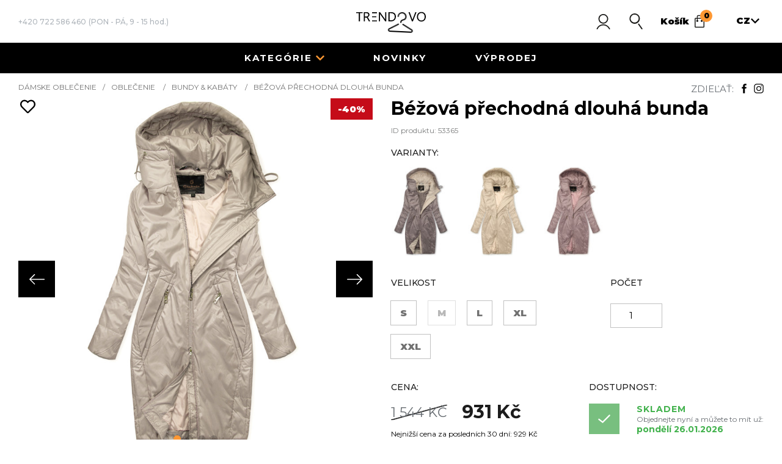

--- FILE ---
content_type: text/html; charset=UTF-8
request_url: https://www.trendovo.cz/obleceni/bundy-kabaty/bezova-prechodna-dlouha-bunda
body_size: 7210
content:
<!DOCTYPE html>
<html class="no-js" lang="cz">

<head>
  
  
  <script>
        function datacookie() { return localStorage.getItem("datacookie_default") ? JSON.parse(localStorage.getItem("datacookie_default")) : null; }
        window.dataLayer = window.dataLayer || [];
        function gtag() { window.dataLayer.push(arguments); }
        if (datacookie()) {
            gtag("consent", "default", datacookie());
        } else {
            gtag("consent", "default", {
                security_storage: "granted",
                ad_storage: "denied",
                analytics_storage: "denied",
                ad_user_data: "denied",
                ad_personalization: "denied",
                personalization_storage: "denied",
                functionality_storage: "denied",
                wait_for_update: 500
            });
        }
        window.dataLayer.push({"event":"cookie_consent_default"});
        </script>
            <script>
            window.dataLayer = window.dataLayer || [];
            window.dataLayer.push({"event":"page_category_identification","page.category.pageType":"product"});window.dataLayer.push({"event":"productDetails","page.category.pageType":"product","ecommerce":{"currencyCode":"CZK","detail":{"products":[{"name":"B\u00e9\u017eov\u00e1 p\u0159echodn\u00e1 dlouh\u00e1 bunda","id":"53365","category":"Bundy & Kab\u00e1ty","brand":"Butikovo","price":"931"}]}}});window.dataLayer.push({"ecommerce":null});window.dataLayer.push({"event":"view_item","user":{"isLoggedIn":false},"ecommerce":{"currency":"CZK","value":769.42,"items":[{"item_id":"53365","item_name":"B\u00e9\u017eov\u00e1 p\u0159echodn\u00e1 dlouh\u00e1 bunda","currency":"CZK","index":0,"price":769.42,"affiliation":"trendovo.cz","item_category":"Bundy & Kab\u00e1ty"}]}});
            </script>
        
            <!-- Google Tag Manager -->
            <script>(function(w,d,s,l,i){w[l]=w[l]||[];w[l].push({'gtm.start':
            new Date().getTime(),event:'gtm.js'});var f=d.getElementsByTagName(s)[0],
            j=d.createElement(s),dl=l!='dataLayer'?'&l='+l:'';j.async=true;j.src=
            'https://www.googletagmanager.com/gtm.js?id='+i+dl;f.parentNode.insertBefore(j,f);
            })(window,document,'script','dataLayer','GTM-NNV7395');</script>
            <!-- End Google Tag Manager -->
        

  
  <meta http-equiv="Content-Type" content="text/html; charset=UTF-8">
  <title>Dámské oblečení ze světa módy</title>
      <meta name="robots" content="all,follow">
  <meta name="theme-color" content="#c50c19">
  <meta name="viewport" content="width=device-width, initial-scale=1.0, maximum-scale=1.0, user-scalable=no">
  <meta name="facebook-domain-verification"
    content="z4pad7ybqomy34c04gnxt9tqeasti4">
  <link rel="alternate" href="https://www.trendovo.sk/" hreflang="sk">
  <link rel="alternate" href="https://www.trendovo.cz/" hreflang="cs">

  <meta property="og:title" content="" />
    <meta property="og:type" content="website" />
  <meta property="og:url" content="https://www.trendovo.cz/obleceni/bundy-kabaty/bezova-prechodna-dlouha-bunda" />
  <meta property="og:image" content="https://www.trendovo.cz/images/trendovo/og.jpg" />

  <link rel="shortcut icon" type="image/x-icon" href="https://www.trendovo.cz/images/trendovo/favicon.ico">

  <link rel="stylesheet" href="https://www.trendovo.cz/css/trendovo/mojucet-trend.css" type="text/css">
  <link rel="stylesheet" type="text/css" href="https://www.trendovo.cz/css/trendovo/swiper.css">
  <link rel="stylesheet" type="text/css" href="/css/trendovo/style.css?id=801d80e4ecaaf7678fc2">
  
  <link rel="shortcut icon" href="https://www.trendovo.cz/images/trendovo/favicon_small.ico">
  <link rel="icon" sizes="16x16 32x32 64x64" href="https://www.trendovo.cz/images/trendovo/favicon_small.ico">
  <meta name="msapplication-TileColor" content="#FFFFFF">

  <script src="/js/i18n/cz.js?id=9c306a4306ca2b052fc1"></script>
  <script src="https://www.trendovo.cz/js/jquery.min.js" type="text/javascript"></script>
  <script src="https://www.trendovo.cz/js/trendovo/modernizr-custom.js"></script>
  <script>
    document.documentElement.classList.remove("no-js");
  </script>

  
  <script>var Laravel={"X-CSRF-TOKEN":"myV9NE4fkn5zZsncMHhk0psV5zW6Sy8IlhkKdHRl"}, currency={"id":7,"lang_name":"czech_koruna","iso_code":"CZK","symbol":"K\u010d","digits":0,"invoice_digits":2,"round":0,"pivot":{"country_id":57,"currency_id":7}}, addToCartEventData=null</script>
</head>

<body class="lng-cz "
  data-lng="cz">
  
            <!-- Google Tag Manager (noscript) -->
            <noscript><iframe src="https://www.googletagmanager.com/ns.html?id=GTM-NNV7395"
            height="0" width="0" style="display:none;visibility:hidden"></iframe></noscript>
            <!-- End Google Tag Manager (noscript) -->
        

  
  <header>
  <div class="h-top">
    <div class="container group">
      <div class="left">
        <div id="nav-icon" class="mobile-menu"><span></span><span></span><span></span><span></span></div>
        <div class="note-kont">
          <div class="hmob">

            
            
            
                        <a href="tel:+420722586460"
              data-gtm="{&quot;event&quot;:&quot;contactClick&quot;,&quot;type&quot;:&quot;phone&quot;,&quot;number&quot;:&quot;+420722586460&quot;}">+420
              722 586 460</a>
            <span>(PON - PÁ, 9 - 15 hod.)</span>
            
          </div>
        </div>
      </div>

      <div class="logo">
        <a href="/"><img src="/assets/img/tlogo-beta.svg" alt="Dámske oblečenie a doplnky Trendovo.sk"
            width="120" /></a>
      </div>

      <div class="right">
        <div class="hucet">
          <a href="https://www.trendovo.cz/moj-ucet" title="Můj účet"></a>
        </div>
        <div class="search-wrap">
          <a href="#" class="search-button"></a>
          <form action="https://www.trendovo.cz/vyhladavanie" id="vyhladavanie">
            <input id="vyhladavanie-input" name="s" value=""
              placeholder="vyhledávání" type="text" autocomplete="off" required="required" />
            <button type="submit"></button>
            <div class="s-close"></div>
          </form>
        </div>
        <div id="header-cart">

          <div class="kosik">
    <a href="https://www.trendovo.cz/kosik">
        Košík<span>0</span>
    </a>
</div>
        </div>
        <div class="note-sel">
          <div class="jazyk sk">
            <select name="jazyk">
                              <option value="sk" >
                  SK</option>
                              <option value="cz"  selected="selected" >
                  CZ</option>
                          </select>
          </div>
        </div>
      </div>
      <div id="vyhladavanie-list-wrap" style="display:none;">
        <div class="vyhl-wrap">
          <div class="pro-title center">
            <h3>Produkty</h3>
          </div>
          <div id="vyhladavanie-list"></div>
        </div>
      </div>
    </div>
  </div>
  <div class="header">
    <div class="container group">
      <div class="nav-wrap">
        <nav>
          <ul>
            <li>
              <a href="#" class="kolekcia">Kategórie</a>
            </li>
                          <li>
                <a href="https://www.trendovo.cz/novinky">
                  Novinky
                </a>
              </li>
                        <!--li><a href="/obuv">Obuv</a></li-->
            <!--li><a href="/kabelky">Kabelky</a></li-->
            <!--><a href="/okuliare">Okuliare</a></li-->
            <!--><a href="/doplnky">Doplnky</a></li-->
                          <li>
                <a href="https://www.trendovo.cz/vyprodej">
                  Výprodej
                </a>
              </li>
                      </ul>
          <div class="sub-menu">
            <div class="summ-top">
              <h4>Kategorie</h4>
              <a href="#" class="sub-menu-close"></a>
            </div>
            <div class="flex-wrap">
              <div class="left">
                <div>
                  <ul>
                                          <li>
                        <a href="https://www.trendovo.cz/obleceni/bundy-kabaty"
                          class="">
                          Bundy &amp; Kabáty
                        </a>
                      </li>
                                          <li>
                        <a href="https://www.trendovo.cz/obleceni/mikiny"
                          class="">
                          Mikiny
                        </a>
                      </li>
                                          <li>
                        <a href="https://www.trendovo.cz/obleceni/teplakove-soupravy"
                          class="">
                          Teplákové soupravy
                        </a>
                      </li>
                                          <li>
                        <a href="https://www.trendovo.cz/obleceni/svetry-vesty"
                          class="">
                          Svetry &amp; vesty
                        </a>
                      </li>
                                          <li>
                        <a href="https://www.trendovo.cz/obleceni/topy-a-tricka"
                          class="">
                          Topy a trička
                        </a>
                      </li>
                                          <li>
                        <a href="https://www.trendovo.cz/obleceni/kalhoty"
                          class="">
                          Kalhoty
                        </a>
                      </li>
                                          <li>
                        <a href="https://www.trendovo.cz/obleceni/saty"
                          class="">
                          Šaty
                        </a>
                      </li>
                                          <li>
                        <a href="https://www.trendovo.cz/obleceni/tuniky-kardigany"
                          class="">
                          Tuniky &amp; kardigany
                        </a>
                      </li>
                                      </ul>
                </div>
              </div>
              <div class="right">
                <div class="center">

                  
                  
                  
                                    <small>Mohlo by Vás zajímat</small>
                  <a href="/novinky" class="nav-novinky">
                    <h3>NOVINKY <br>
                      PODZIM/ZIMA
                      <br> 2025
                    </h3>
                    <span class="button">ukázat</span>
                  </a>
                  
                </div>
              </div>
            </div>
          </div>
        </nav>
      </div>
    </div>
  </div>
</header>

  <div class="content-top">
          </div>

  <div class="main">
        <section class="detail" itemscope itemtype="http://schema.org/Product">
        <meta itemprop="name" content="Béžová přechodná dlouhá bunda">
        <meta itemprop="image" content="https://img.trendovo.cz/img/bunda-507-beigee.jpg">
        <div class="container">
            <div class="row group">
                <div class="left">
                    <div id="breadcrumb">
                        <ul>
                            <li><a href="/">Dámske oblečenie</a></li>
                                                            <li>
                                                                            Oblečenie
                                                                    </li>
                                                        <li>
                                <a href="https://www.trendovo.cz/bundy-kabaty">
                                    Bundy &amp; Kabáty
                                </a>
                            </li>
                            <li>
                                Béžová přechodná dlouhá bunda
                            </li>
                        </ul>
                        <div class="clear"></div>
                    </div>
                </div>
                <div class="right">
                    <p>Zdieľať:</p>
                    <ul>
                        <li><a class="fk" href="https://www.facebook.com/trendovosk"></a></li>
                        <li><a class="im" href="https://instagram.com/trendovo/"></a></li>
                    </ul>
                </div>
            </div>
            <div class="d-wrap group">
                <div class="dimg-wrap group">
                    <a
                        href="https://www.trendovo.cz/moj-ucet/wishlist/53365"
                        class="wishlist-worker
                            
                            "
                    ></a>

                    <div class="tagy-wrap">
                                                    <span class="tag zlava">-40%</span>
                                                                    </div>

                    <div class="detail-img swiper-container gallery-top">
                        <div class="swiper-wrapper img-magnifier-container">
                                                            <div class="swiper-slide">
                                    <picture>
                                        <source
                                            media="(min-width: 480px)"
                                            srcset="https://img.trendovo.cz/dthumb/bunda-507-beigee.jpg"
                                            type="image/jpeg"
                                        >
                                        <source
                                            srcset="https://img.trendovo.cz/dthumb_webp/bunda-507-beigee.webp"
                                            type="image/webp"
                                        >
                                        <img src="https://img.trendovo.cz/dthumb/bunda-507-beigee.jpg" alt="Béžová přechodná dlouhá bunda" />
                                    </picture>
                                </div>
                                                            <div class="swiper-slide">
                                    <picture>
                                        <source
                                            media="(min-width: 480px)"
                                            srcset="https://img.trendovo.cz/dthumb/810-3861-copy.jpg"
                                            type="image/jpeg"
                                        >
                                        <source
                                            srcset="https://img.trendovo.cz/dthumb_webp/810-3861-copy.webp"
                                            type="image/webp"
                                        >
                                        <img src="https://img.trendovo.cz/dthumb/810-3861-copy.jpg" alt="Béžová přechodná dlouhá bunda" />
                                    </picture>
                                </div>
                                                            <div class="swiper-slide">
                                    <picture>
                                        <source
                                            media="(min-width: 480px)"
                                            srcset="https://img.trendovo.cz/dthumb/810-3860-copy.jpg"
                                            type="image/jpeg"
                                        >
                                        <source
                                            srcset="https://img.trendovo.cz/dthumb_webp/810-3860-copy.webp"
                                            type="image/webp"
                                        >
                                        <img src="https://img.trendovo.cz/dthumb/810-3860-copy.jpg" alt="Béžová přechodná dlouhá bunda" />
                                    </picture>
                                </div>
                                                            <div class="swiper-slide">
                                    <picture>
                                        <source
                                            media="(min-width: 480px)"
                                            srcset="https://img.trendovo.cz/dthumb/810-3859-copy.jpg"
                                            type="image/jpeg"
                                        >
                                        <source
                                            srcset="https://img.trendovo.cz/dthumb_webp/810-3859-copy.webp"
                                            type="image/webp"
                                        >
                                        <img src="https://img.trendovo.cz/dthumb/810-3859-copy.jpg" alt="Béžová přechodná dlouhá bunda" />
                                    </picture>
                                </div>
                                                    </div>
                        <a href="#" class="zoom">Zoom</a>
                    </div>

                    <div class="swiper-container gallery-thumbs">
                        <div class="swiper-wrapper">
                                                            <div class="swiper-slide">
                                    <img src="https://img.trendovo.cz/sthumb/bunda-507-beigee.jpg" alt="Béžová přechodná dlouhá bunda" />
                                </div>
                                                            <div class="swiper-slide">
                                    <img src="https://img.trendovo.cz/sthumb/810-3861-copy.jpg" alt="Béžová přechodná dlouhá bunda" />
                                </div>
                                                            <div class="swiper-slide">
                                    <img src="https://img.trendovo.cz/sthumb/810-3860-copy.jpg" alt="Béžová přechodná dlouhá bunda" />
                                </div>
                                                            <div class="swiper-slide">
                                    <img src="https://img.trendovo.cz/sthumb/810-3859-copy.jpg" alt="Béžová přechodná dlouhá bunda" />
                                </div>
                                                    </div>
                    </div>
                </div>

                <div class="dtext-wrap">
                    <h1>Béžová přechodná dlouhá bunda</h1>
                    <p>
                        ID produktu: <span>53365</span>
                    </p>

                    
                    <form
                        action="https://www.trendovo.cz/frontend/cart/add"
                        method="POST"
                        itemscope
                        itemprop="offers"
                        itemtype="http://schema.org/Offer"
                    >
                        <input type="hidden" name="_token" value="myV9NE4fkn5zZsncMHhk0psV5zW6Sy8IlhkKdHRl">                        <input type="hidden" name="product_id" value="53365">
                        <meta itemprop="priceCurrency" content="CZK">
                        <meta itemprop="price" content="931">
                        <meta itemprop="availability" content="https://schema.org/InStock">

                                                    <div itemprop="shippingDetails" itemscope itemtype="http://schema.org/OfferShippingDetails">
                                <meta itemprop="name" content="PPL - doručení na Parcelshop">
                                <div itemprop="shippingRate" itemscope itemtype="http://schema.org/MonetaryAmount">
                                    <meta itemprop="currency" content="CZK">
                                    <meta
                                        itemprop="value"
                                        content="75"
                                    >
                                </div>
                            </div>
                                                    <div itemprop="shippingDetails" itemscope itemtype="http://schema.org/OfferShippingDetails">
                                <meta itemprop="name" content="Packeta - doručení na pobočku">
                                <div itemprop="shippingRate" itemscope itemtype="http://schema.org/MonetaryAmount">
                                    <meta itemprop="currency" content="CZK">
                                    <meta
                                        itemprop="value"
                                        content="89"
                                    >
                                </div>
                            </div>
                                                    <div itemprop="shippingDetails" itemscope itemtype="http://schema.org/OfferShippingDetails">
                                <meta itemprop="name" content="PPL - doručení na adresu">
                                <div itemprop="shippingRate" itemscope itemtype="http://schema.org/MonetaryAmount">
                                    <meta itemprop="currency" content="CZK">
                                    <meta
                                        itemprop="value"
                                        content="100"
                                    >
                                </div>
                            </div>
                                                    <div itemprop="shippingDetails" itemscope itemtype="http://schema.org/OfferShippingDetails">
                                <meta itemprop="name" content="Packeta - doručení na adresu">
                                <div itemprop="shippingRate" itemscope itemtype="http://schema.org/MonetaryAmount">
                                    <meta itemprop="currency" content="CZK">
                                    <meta
                                        itemprop="value"
                                        content="150"
                                    >
                                </div>
                            </div>
                        
                                                    <div class="farba">
                                <small>Varianty:</small>
                                <ul>
                                    <h2>Ďalšie farby</h2>
                                    <ul class="produkty flex-wrap">
                                                                                                                                <li>
                                                <a class="akcia" href="https://www.trendovo.cz/obleceni/bundy-kabaty/mauve-prechodna-dlouha-bunda">
                                                    <img src="https://img.trendovo.cz/sthumb/bunda-507-lila-copy.jpg" alt="Mauve přechodná dlouhá bunda">
                                                </a>
                                            </li>
                                                                                                                                <li>
                                                <a class="akcia" href="https://www.trendovo.cz/obleceni/bundy-kabaty/kremove-zluta-prechodna-dlouha-bunda">
                                                    <img src="https://img.trendovo.cz/sthumb/bunda-507-maslo.jpg" alt="Krémově žlutá přechodná dlouhá bunda">
                                                </a>
                                            </li>
                                                                                                                                <li>
                                                <a class="akcia" href="https://www.trendovo.cz/obleceni/bundy-kabaty/staroruzova-prechodna-dlouha-bunda">
                                                    <img src="https://img.trendovo.cz/sthumb/bunda-507-pink.jpg" alt="Starorůžová přechodná dlouhá bunda">
                                                </a>
                                            </li>
                                                                            </ul>
                                </ul>
                            </div>
                        
                        <div class="velkost">
                            <div id="filter_velkosti">
                                <small>Velikost</small>
                                <div>
                                                                                                                    <label class="size-sel ">
                                            <input name="size_id" value="47" type="radio">
                                            <span>S</span>
                                        </label>
                                                                                                                    <label class="size-sel vypredane">
                                            <input name="size_id" value="48" type="radio">
                                            <span>M</span>
                                        </label>
                                                                                                                    <label class="size-sel ">
                                            <input name="size_id" value="49" type="radio">
                                            <span>L</span>
                                        </label>
                                                                                                                    <label class="size-sel ">
                                            <input name="size_id" value="50" type="radio">
                                            <span>XL</span>
                                        </label>
                                                                                                                    <label class="size-sel ">
                                            <input name="size_id" value="51" type="radio">
                                            <span>XXL</span>
                                        </label>
                                                                    </div>
                            </div>
                        </div>

                        <div class="pocet">
                            <small>Počet</small>
                            <label>
                                <input
                                    type="number"
                                    class="pocet-kusov"
                                    name="amount"
                                    value="1"
                                    step="1"
                                    min="1"
                                    required
                                    autocomplete="off"
                                                                            max="10"
                                                                    />
                            </label>
                        </div>

                        <div class="dost-wrap">
                            <small>Dostupnost:</small>
                            <div class="wrap">
                                <i class="stav sklad"></i>
                                <div>
                                    <span>Skladem</span>
                                    <p>
                                        Objednejte nyní a můžete to mít už:<br>
                                        <strong>pondělí
                                            26.01.2026</strong>
                                    </p>
                                </div>
                            </div>
                        </div>

                        <div class="cena-wrap">
                            <small>Cena:</small>
                            <div class="dcena-wrap">
                                                                    <small>
                                        <del class="star-cena cena">
                                            1&nbsp;544&nbsp;Kč
                                        </del>
                                    </small>
                                                                <span class="dcena">931&nbsp;Kč</span>
                            </div>

                                                            <div class="lowest-price">
                                    Nejnižší cena za posledních 30 dní:
                                    929&nbsp;Kč
                                </div>
                            
                            <button type="submit" value="47222" name="kosik" id="do-kosika-47222">
                                Přidat do košíku
                            </button>
                        </div>
                    </form>

                    
                    <div
                        id="accordion-wrap"
                                                    itemscope
                            itemprop="aggregateRating"
                            itemtype="https://schema.org/AggregateRating"
                                            >
                                                    <meta itemprop="ratingValue" content="4.5">
                            <meta itemprop="reviewCount" content="6">
                        
                        <div class="accordion">
                            <div class="a-title">
                                <h3>Popis produktu</h3>
                                <div class="a-arrow"></div>
                            </div>
                            <div class="a-content">
                                <p>- bunda s výplní vhodná pro přechodné období</p>
<p>- prošívaný vzhled</p>
<p>- s neodepínatelnou kapucí</p>
<p>- dvě přední otevřené kapsy</p>
<p>- dvoucestný zip</p>
<p>- materiál: 100% polyester</p>
                            </div>
                        </div>

                        <div class="accordion">
                            <div class="a-title">
                                <h3>Tabulka velikosti</h3>
                                <div class="a-arrow"></div>
                            </div>
                            <div class="a-content">
                                <div class="table-wrap">
                                    <table style="height: 121px;" border="1" width="463" rules="all" cellspacing="8" cellpadding="8">
<tbody>
<tr bgcolor="#e5e5e5">
<td style="width: 216.449px;"><strong>Velikost</strong></td>
<td style="width: 30.0852px;"><strong>S</strong></td>
<td style="width: 30.0852px;"><strong>M</strong></td>
<td style="width: 30.0852px;"><strong>L</strong></td>
<td style="width: 30.0852px;"><strong>XL</strong></td>
<td style="width: 43.1392px;"><strong>XXL</strong></td>
</tr>
<tr>
<td style="width: 216.449px;">Délka (cm)</td>
<td style="width: 30.0852px;">88</td>
<td style="width: 30.0852px;">89</td>
<td style="width: 30.0852px;">91</td>
<td style="width: 30.0852px;">93</td>
<td style="width: 43.1392px;">94</td>
</tr>
<tr>
<td style="width: 216.449px;">Šířka v podpaží (cm) x 2</td>
<td style="width: 30.0852px;">50</td>
<td style="width: 30.0852px;">52</td>
<td style="width: 30.0852px;">54</td>
<td style="width: 30.0852px;">56</td>
<td style="width: 43.1392px;">58</td>
</tr>
<tr>
<td style="width: 216.449px;">Šířka v dolní části (cm) x 2</td>
<td style="width: 30.0852px;">52</td>
<td style="width: 30.0852px;">54</td>
<td style="width: 30.0852px;">56</td>
<td style="width: 30.0852px;">58</td>
<td style="width: 43.1392px;">60</td>
</tr>
<tr>
<td style="width: 216.449px;">Délka rukávu od ramene (cm)</td>
<td style="width: 30.0852px;">62</td>
<td style="width: 30.0852px;">63</td>
<td style="width: 30.0852px;">64</td>
<td style="width: 30.0852px;">65</td>
<td style="width: 43.1392px;">66</td>
</tr>
</tbody>
</table>
                                </div>
                            </div>
                        </div>

                        <div class="accordion">
                            <div class="a-title">
                                <h3>Rychlá pomoc</h3>
                                <div class="a-arrow"></div>
                            </div>
                            <div class="a-content">
                                                                    <a
                                        class="openinline"
                                        target="_blank"
                                        href="/kolik-stoji-doprava"
                                        title="Kolik stojí doprava?"
                                    >
                                        Kolik stojí doprava?
                                    </a>
                                                                <div class="clear"></div>
                                                                    <a
                                        class="openinline"
                                        target="_blank"
                                        href="/kdy-obdrzim-zbozi"
                                        title="Kdy mi přijde zboží?"
                                    >
                                        Kdy mi přijde zboží?
                                    </a>
                                                                <div class="clear"></div>
                                                                    <a
                                        class="openinline"
                                        target="_blank"
                                        href="/jak-zbozi-vratit"
                                        title="Výměna nebo vrácení?"
                                    >
                                        Výměna nebo vrácení?
                                    </a>
                                                                <div class="clear"></div>
                            </div>
                        </div>
                    </div>

                </div>
            </div>
        </div>
    </section>

    <div class="clear"></div>
    <!--$cp-->
    <div class="clear"></div>
    <!--$banners-->

    <section class="newslett-wrap group">
    <div class="left"></div>
    <div class="right"></div>
    <div class="newslett-container">
        <div class="container group">
            <div class="news-mail right">
                <h4>Nenech si nic ujít!</h4>
                <p>Přihlaste se k odběru newsletteru a my Vám budeme posílat aktuální slevy a novinky</p>

                
                <form method="post" action="https://www.trendovo.cz/frontend/subscribe" class="subscribe" id="subscribe">
                    <input type="hidden" name="_token" value="myV9NE4fkn5zZsncMHhk0psV5zW6Sy8IlhkKdHRl">                    <input type="hidden" name="source" value="footer">
                    <input type="email" placeholder="Tvoje e-mailová adresa..." name="email" id="newsletter" required>
                    
                    <button type="submit">ODESLAT</button>
                </form>

                <small>Vaše e-mailová adresa je u nás v bezpečí, přečtěte si naše podmínky zpracování <a href="https://www.trendovo.cz/ochrana-osobnich-udaju">osobních údajů.</a></small>
            </div>
        </div>
    </div>
</section>
<div class="dop-dod">
    <div class="container">
        <ul>
            <li class="dop-z">
                <p>Doprava zdarma <span>(nad 2299 Kč)</span></p>
            </li>
            <li class="dod-d">
                <p>Rychlá dodací lhůta <span>(1-2 dnů)</span></p>
            </li>
            <li class="vrat-t">
                <p>Vrácení zboží <span>(do 14 dnů)</span></p>
            </li>
        </ul>
    </div>
</div>
<footer>
    <div class="container">
        <div class="row group">
            <div class="group left">
                <div class="span-wrap">
                                            <div class="span4">
                            <h3>Pomoc</h3>
                            <ul>
                                                                    <li>
                                        <a href="https://www.trendovo.cz/jak-zbozi-vratit">Jak zboží vrátit?</a>
                                    </li>
                                                                    <li>
                                        <a href="https://www.trendovo.cz/formular-pro-vraceni-zbozi">Formuláře</a>
                                    </li>
                                                                    <li>
                                        <a href="https://www.trendovo.cz/casto-kladene-dotazy-faq">Často kladené dotazy - FAQ</a>
                                    </li>
                                                                    <li>
                                        <a href="https://www.trendovo.cz/navod-k-pouziti-prani-a-udrzbu">Návod k použití, praní a údržbě</a>
                                    </li>
                                                            </ul>
                            
                                                    </div>
                                            <div class="span4">
                            <h3>Informace</h3>
                            <ul>
                                                                    <li>
                                        <a href="https://www.trendovo.cz/o-nas">O nás</a>
                                    </li>
                                                                    <li>
                                        <a href="https://www.trendovo.cz/kontakt">Kontakt</a>
                                    </li>
                                                                    <li>
                                        <a href="https://www.trendovo.cz/doprava">Doprava</a>
                                    </li>
                                                                    <li>
                                        <a href="https://www.trendovo.cz/obchodni-podminky">Obchodní podmínky</a>
                                    </li>
                                                                    <li>
                                        <a href="https://www.trendovo.cz/ochrana-osobnich-udaju">Ochrana osobních údajů</a>
                                    </li>
                                                                    <li>
                                        <a href="https://www.trendovo.cz/newsletter">NEWSLETTER</a>
                                    </li>
                                                            </ul>
                            
                                                            <div class="glami-wrap">
                                    <a href="https://www.glami.cz/trendovo-cz/hodnoceni/" target="_blank">
                                        <img src="https://www.glami.cz/badges/65451feeedabfa2a6e7b5c5b34b6c2cc.svg" alt="GLAMI TOP">
                                    </a>
                                </div>
                                                    </div>
                                    </div>
                <div class="span4">
                    <h3>PRODUKTY</h3>
                    <ul>
                                                    <li>
                                <a href="https://www.trendovo.cz/obleceni/bundy-kabaty">
                                    Bundy &amp; Kabáty
                                </a>
                            </li>
                                                    <li>
                                <a href="https://www.trendovo.cz/obleceni/mikiny">
                                    Mikiny
                                </a>
                            </li>
                                                    <li>
                                <a href="https://www.trendovo.cz/obleceni/teplakove-soupravy">
                                    Teplákové soupravy
                                </a>
                            </li>
                                                    <li>
                                <a href="https://www.trendovo.cz/obleceni/svetry-vesty">
                                    Svetry &amp; vesty
                                </a>
                            </li>
                                                    <li>
                                <a href="https://www.trendovo.cz/obleceni/topy-a-tricka">
                                    Topy a trička
                                </a>
                            </li>
                                                    <li>
                                <a href="https://www.trendovo.cz/obleceni/kalhoty">
                                    Kalhoty
                                </a>
                            </li>
                                                    <li>
                                <a href="https://www.trendovo.cz/obleceni/saty">
                                    Šaty
                                </a>
                            </li>
                                                    <li>
                                <a href="https://www.trendovo.cz/obleceni/tuniky-kardigany">
                                    Tuniky &amp; kardigany
                                </a>
                            </li>
                                            </ul>
                </div>
            </div>
            <div class="right">
                <div class="span4">

                    
                    
                    
                                            <h3>Zákaznický servis</h3>
                        <div><strong>E-mail </strong></div>
                        <a href="/cdn-cgi/l/email-protection#2e474048416e5a5c4b404a415841004d54" data-gtm="{&quot;event&quot;:&quot;contactClick&quot;,&quot;type&quot;:&quot;mail&quot;,&quot;email&quot;:&quot;info@trendovo.cz&quot;}"><span class="__cf_email__" data-cfemail="a0c9cec6cfe0d4d2c5cec4cfd6cf8ec3da">[email&#160;protected]</span></a>
                        <br><br><br>
                        <div><strong>Telefon</strong></div>
                        <a href="tel:+420722586460" data-gtm="{&quot;event&quot;:&quot;contactClick&quot;,&quot;type&quot;:&quot;phone&quot;,&quot;number&quot;:&quot;+420722586460&quot;}">+420 722 586 460</a>
                        <p>Jsme dostupní od 9:00 do 15:00</p>
                        <br>
                        <div><a href="/kontakt" class="button">kontaktuj nás</a></div>
                    
                </div>
            </div>
        </div>
    </div>
    <div class="f-bot group">
        <div class="container">
            <div class="left">
                <p>© 2026 Trendovo.cz</p>
            </div>
            <div class="right">
                <p>Sledujte nás</p>
                <a href="https://instagram.com/trendovo/" class="hashtag">#trendovosk</a>
                <ul>
                    <li><a href="https://instagram.com/trendovo/" class="im" data-gtm="{&quot;event&quot;:&quot;socialMedia&quot;,&quot;type&quot;:&quot;instagram&quot;}"></a></li>
                    <li><a href="https://www.facebook.com/trendovocz" class="fk" data-gtm="{&quot;event&quot;:&quot;socialMedia&quot;,&quot;type&quot;:&quot;facebook&quot;}"></a></li>
                </ul>
            </div>
        </div>
    </div>
</footer>
  </div>

  
  <div id="modals"></div>

  
  <script data-cfasync="false" src="/cdn-cgi/scripts/5c5dd728/cloudflare-static/email-decode.min.js"></script><script src="https://www.datacookie.sk/api/ubtDVrpwtRkOlMsjeRHFqbORzUV9Qz09048ZgBAqT07Lr22qFu/cookie/script?auto_accept=1"></script>
  
  <script src="https://www.trendovo.cz/js/trendovo/jquery.js"></script>
  <script src="https://www.trendovo.cz/js/trendovo/swiper.js"></script>
  <script src="/js/trendovo/trendovo.js?id=568d18b70093232d67f9"></script>

  
  
  
  <!--begin::Debug Grab -->

  
  <!--end::Debug Grab -->
<script defer src="https://static.cloudflareinsights.com/beacon.min.js/vcd15cbe7772f49c399c6a5babf22c1241717689176015" integrity="sha512-ZpsOmlRQV6y907TI0dKBHq9Md29nnaEIPlkf84rnaERnq6zvWvPUqr2ft8M1aS28oN72PdrCzSjY4U6VaAw1EQ==" data-cf-beacon='{"version":"2024.11.0","token":"48dd3d6703614259b19f1417f163edb2","r":1,"server_timing":{"name":{"cfCacheStatus":true,"cfEdge":true,"cfExtPri":true,"cfL4":true,"cfOrigin":true,"cfSpeedBrain":true},"location_startswith":null}}' crossorigin="anonymous"></script>
</body>

</html>


--- FILE ---
content_type: image/svg+xml
request_url: https://www.trendovo.cz/assets/img/i-arrow-r.svg
body_size: 27
content:
<?xml version="1.0" ?><!DOCTYPE svg  PUBLIC '-//W3C//DTD SVG 1.1//EN'  'http://www.w3.org/Graphics/SVG/1.1/DTD/svg11.dtd'><svg enable-background="new 0 0 32 32" height="32px" id="Слой_1" version="1.1" viewBox="0 0 32 32" width="32px" xml:space="preserve" xmlns="http://www.w3.org/2000/svg" xmlns:xlink="http://www.w3.org/1999/xlink"><path clip-rule="evenodd" d="M32,16.009c0-0.267-0.11-0.522-0.293-0.714  l-9.899-9.999c-0.391-0.395-1.024-0.394-1.414,0c-0.391,0.394-0.391,1.034,0,1.428l8.193,8.275H1c-0.552,0-1,0.452-1,1.01  s0.448,1.01,1,1.01h27.586l-8.192,8.275c-0.391,0.394-0.39,1.034,0,1.428c0.391,0.394,1.024,0.394,1.414,0l9.899-9.999  C31.894,16.534,31.997,16.274,32,16.009z" fill="#fff" fill-rule="evenodd" id="Arrow_Forward"/><g/><g/><g/><g/><g/><g/></svg>

--- FILE ---
content_type: image/svg+xml
request_url: https://www.trendovo.cz/assets/img/i-fk-m.svg
body_size: -94
content:
<?xml version="1.0" encoding="utf-8"?>
<!-- Generator: Adobe Illustrator 21.0.0, SVG Export Plug-In . SVG Version: 6.00 Build 0)  -->
<svg version="1.1" id="Layer_1" xmlns="http://www.w3.org/2000/svg" xmlns:xlink="http://www.w3.org/1999/xlink" x="0px" y="0px"
	 viewBox="0 0 15.7 30.8" style="enable-background:new 0 0 15.7 30.8;" xml:space="preserve">
<path d="M10.3,10.4v-3c0-1.3,0.3-2,2.4-2h2.6v-5h-4c-5,0-7,3.3-7,7v3h-4v5h4v15h6v-15h4.4l0.6-5H10.3z"/>
</svg>


--- FILE ---
content_type: image/svg+xml
request_url: https://www.trendovo.cz/assets/img/i-kosik-beta.svg
body_size: -97
content:
<svg id="Vrstva_1" data-name="Vrstva 1" xmlns="http://www.w3.org/2000/svg" viewBox="0 0 30 30" width="30" height="30"><defs><style>.cls-1{fill:#1d1d1b;}</style></defs><title>ikonky</title><path class="cls-1" d="M24,29H6a1.81,1.81,0,0,1-1.81-1.81V9.07A1.81,1.81,0,0,1,6,7.27H24a1.81,1.81,0,0,1,1.81,1.8V27.19A1.81,1.81,0,0,1,24,29ZM6.14,27.05H23.86V9.22H6.14Z"/><rect class="cls-1" x="7.78" y="11.66" width="4.58" height="4.58" rx="2.29"/><rect class="cls-1" x="17.66" y="11.66" width="4.58" height="4.58" rx="2.29"/><path class="cls-1" d="M21,14.22H19V4.75A1.67,1.67,0,0,0,17.51,3h-5A1.67,1.67,0,0,0,11,4.75v9.47H9.05V4.75A3.61,3.61,0,0,1,12.49,1h5A3.61,3.61,0,0,1,21,4.75Z"/></svg>

--- FILE ---
content_type: image/svg+xml
request_url: https://www.trendovo.cz/assets/img/i-rych-beta.svg
body_size: 507
content:
<svg id="Vrstva_1" data-name="Vrstva 1" xmlns="http://www.w3.org/2000/svg" viewBox="0 0 500 500"><defs><style>.cls-1{fill:#afb5bc;}</style></defs><title>ikony_home</title><path class="cls-1" d="M333.66,208.23l7.17-7.17a17.8,17.8,0,0,0,5.24-12.68,17.58,17.58,0,0,0-5.24-12.64,17.87,17.87,0,0,0-25.28,0l-7.19,7.18a102.34,102.34,0,0,0-45.51-17.72v-8.37h4.48a13.43,13.43,0,0,0,13.41-13.41,13.12,13.12,0,0,0-3.95-9.47,13.29,13.29,0,0,0-9.46-3.95H231.55a13.43,13.43,0,0,0-9.47,22.93,13.28,13.28,0,0,0,9.47,3.9H236v8.37a103,103,0,1,0,97.64,43Zm-18.1-19.86,6.31-6.31a9.13,9.13,0,0,1,12.66,0,8.75,8.75,0,0,1,2.6,6.3,8.9,8.9,0,0,1-2.63,6.36l-6.29,6.3c-.37-.43-.78-.82-1.14-1.25-1.19-1.36-2.41-2.7-3.67-4-.88-.92-1.78-1.81-2.7-2.69-1.16-1.13-2.36-2.23-3.58-3.3C316.59,189.34,316.1,188.83,315.56,188.37Zm-70.59-24v-12a4.48,4.48,0,0,0-4.48-4.47h-8.94a4.47,4.47,0,0,1-4.47-4.47,4.48,4.48,0,0,1,4.47-4.48h35.78a4.5,4.5,0,0,1,3.18,1.37,4.3,4.3,0,0,1,1.29,3.11,4.48,4.48,0,0,1-4.47,4.47h-8.95a4.47,4.47,0,0,0-4.47,4.47v12c-1.48-.06-3-.09-4.47-.09S246.45,164.33,245,164.39Zm4.47,196.67a93.91,93.91,0,1,1,59.49-166.5l.36.29a95.17,95.17,0,0,1,12.22,12.2c.28.33.55.67.82,1a93.83,93.83,0,0,1-72.89,153Z"/><path class="cls-1" d="M249.44,186.66a80.49,80.49,0,1,0,80.49,80.49A80.58,80.58,0,0,0,249.44,186.66Zm0,152A71.55,71.55,0,1,1,321,267.15,71.63,71.63,0,0,1,249.44,338.7Z"/><path class="cls-1" d="M249.44,227.82a4.47,4.47,0,0,0-4.47,4.47v34.86a4.47,4.47,0,0,0,8.94,0V232.29A4.47,4.47,0,0,0,249.44,227.82Z"/><circle class="cls-1" cx="249.44" cy="211.53" r="4.47"/><circle class="cls-1" cx="288.77" cy="227.82" r="4.47"/><circle class="cls-1" cx="305.06" cy="267.15" r="4.47"/><circle class="cls-1" cx="288.77" cy="306.48" r="4.47"/><circle class="cls-1" cx="249.44" cy="322.77" r="4.47"/><circle class="cls-1" cx="210.11" cy="306.48" r="4.47"/><circle class="cls-1" cx="193.82" cy="267.15" r="4.47"/><circle class="cls-1" cx="210.11" cy="227.82" r="4.47"/><path class="cls-1" d="M135.39,236.42H67.48a4.7,4.7,0,0,1,0-9.4h67.91a4.7,4.7,0,1,1,0,9.4Z"/><path class="cls-1" d="M135.39,306.89H67.48a4.7,4.7,0,0,1,0-9.4h67.91a4.7,4.7,0,1,1,0,9.4Z"/><path class="cls-1" d="M134.4,271.65H46a4.7,4.7,0,0,1,0-9.4H134.4a4.7,4.7,0,1,1,0,9.4Z"/><path class="cls-1" d="M257.1,429.53H24.59c-3.32,0-6-2.21-6-4.95s2.68-4.95,6-4.95H257.1c3.31,0,6,2.21,6,4.95S260.41,429.53,257.1,429.53Z"/><path class="cls-1" d="M299.49,429.53h-19c-3.31,0-6-2.21-6-4.95s2.69-4.95,6-4.95h19c3.31,0,6,2.21,6,4.95S302.8,429.53,299.49,429.53Z"/><path class="cls-1" d="M475.41,429.53H323.49c-3.32,0-6-2.21-6-4.95s2.68-4.95,6-4.95H475.41c3.32,0,6,2.21,6,4.95S478.73,429.53,475.41,429.53Z"/></svg>